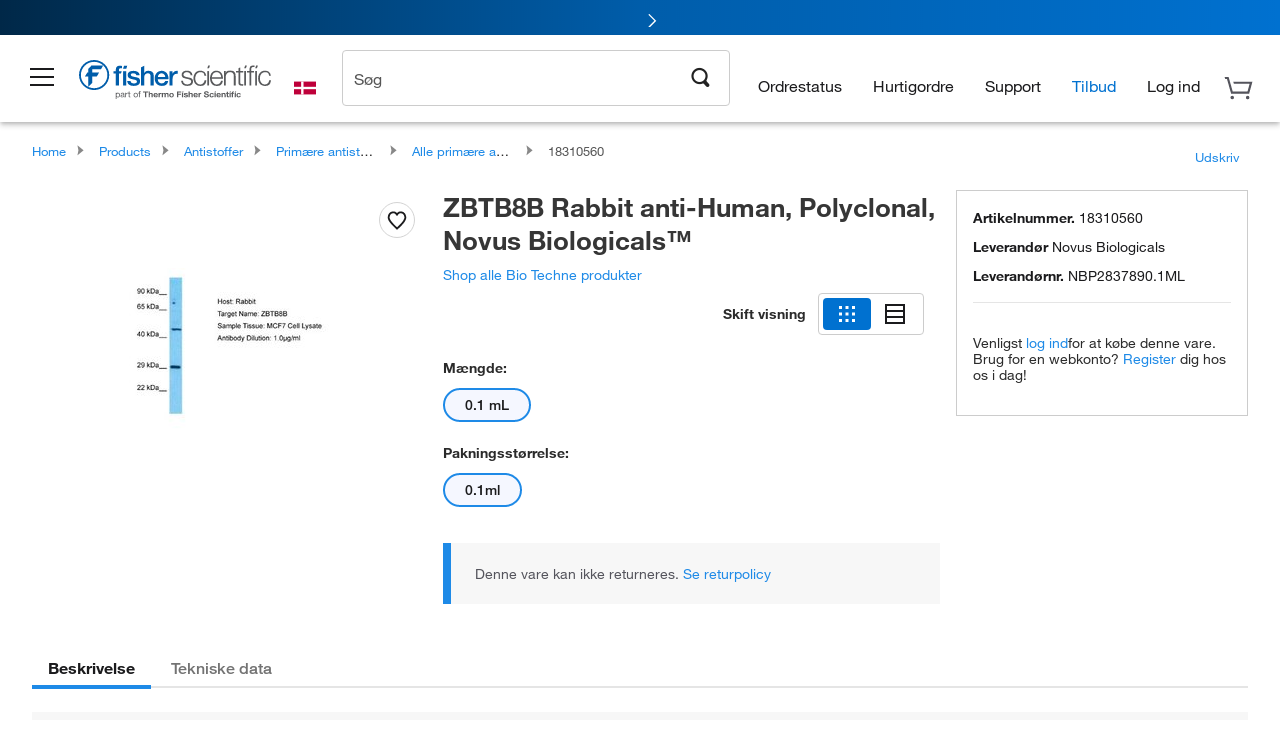

--- FILE ---
content_type: application/javascript; charset=UTF-8
request_url: https://www.fishersci.dk/etc/designs/fishersci/clientlibs/commercelibs/legacy/common.js?v=2026.01.05-FS
body_size: 8239
content:
function isThisTheNewHeader(){return"yep - public/commercelibs/legacy/common.js"}(function(){Array.prototype.arrayToObj=function(){var obj={};for(var i=0;i<this.length;i++){var inner=this[i].split("=");obj[inner[0]]=inner[1]}return obj}})();function getNaturalImageSize(element,callback){if(!element.length){return false}var image=new Image;image.src=element.attr("src");image.onload=function(){if(typeof callback==="function"){callback({w:this.width,h:this.height})}}}var dev={logNum:0,log:function(msg){if(!msg){return false}if(location.host.substr(0,3)=="www"){return false}if(env&&env.isDebugging){try{void 0}catch(e){}}}};var env=env||{};(function(e){if(typeof define==="function"&&define.amd){define(["jquery"],e)}else{e(jQuery)}})(function(e){var t=[],n=e(document),r=navigator.userAgent.toLowerCase(),i=e(window),s=[];var o={ieQuirks:null,expression:true,msie:/msie/.test(r)&&!/opera/.test(r),opera:/opera/.test(r)};o.ie6=o.msie&&/msie 6./.test(r)&&typeof window["XMLHttpRequest"]!=="object";o.ie7=o.msie&&/msie 7.0/.test(r);o.expression=true;try{document.createElement("div").style.setExpression("height");document.createElement("div").style.removeExpression("height")}catch(u){o.expression=false}e.modal=function(t,n){return e.modal.impl.init(t,n)};e.modal.close=function(){e.modal.impl.close()};e.modal.focus=function(t){e.modal.impl.focus(t)};e.modal.setContainerDimensions=function(){e.modal.impl.setContainerDimensions()};e.modal.setPosition=function(){e.modal.impl.setPosition()};e.modal.update=function(t,n){e.modal.impl.update(t,n)};e.fn.modal=function(t){return e.modal.impl.init(this,t)};e.modal.defaults={appendTo:"body",focus:true,opacity:50,overlayId:"simplemodal-overlay",overlayCss:{},containerId:"simplemodal-container",containerCss:{},dataId:"simplemodal-data",dataCss:{},minHeight:null,minWidth:null,maxHeight:null,maxWidth:null,autoResize:false,autoPosition:true,zIndex:1e3,close:true,closeHTML:'<a class="modalCloseImg" title="Close"></a>',closeClass:"simplemodal-close",escClose:true,overlayClose:false,fixed:true,position:null,persist:false,modal:true,onOpen:null,onShow:null,onClose:null};e.modal.impl={d:{},init:function(t,n){var r=this;if(r.d.data){return false}o.ieQuirks=o.msie&&!e.support.boxModel;r.o=e.extend({},e.modal.defaults,n);r.zIndex=r.o.zIndex;r.occb=false;if(typeof t==="object"){t=t instanceof e?t:e(t);r.d.placeholder=false;if(t.parent().parent().length>0){t.before(e("<span></span>").attr("id","simplemodal-placeholder").css({display:"none"}));r.d.placeholder=true;r.display=t.css("display");if(!r.o.persist){r.d.orig=t.clone(true)}}}else if(typeof t==="string"||typeof t==="number"){t=e("<div></div>").html(t)}else{void 0;return r}r.create(t);t=null;r.open();if(e.isFunction(r.o.onShow)){r.o.onShow.apply(r,[r.d])}return r},create:function(n){var r=this;r.getDimensions();if(r.o.modal&&o.ie6){r.d.iframe=e('<iframe src="javascript:false;"></iframe>').css(e.extend(r.o.iframeCss,{display:"none",opacity:0,position:"fixed",height:s[0],width:s[1],zIndex:r.o.zIndex,top:0,left:0})).appendTo(r.o.appendTo)}r.d.overlay=e("<div></div>").attr("id",r.o.overlayId).addClass("simplemodal-overlay").css(e.extend(r.o.overlayCss,{display:"none",opacity:r.o.opacity/100,height:r.o.modal?t[0]:0,width:r.o.modal?t[1]:0,position:"fixed",left:0,top:0,zIndex:r.o.zIndex+1})).appendTo(r.o.appendTo);r.d.container=e("<div></div>").attr("id",r.o.containerId).addClass("simplemodal-container").css(e.extend({position:r.o.fixed?"fixed":"absolute"},r.o.containerCss,{display:"none",zIndex:r.o.zIndex+2})).append(r.o.close&&r.o.closeHTML?e(r.o.closeHTML).addClass(r.o.closeClass):"").appendTo(r.o.appendTo);r.d.wrap=e("<div></div>").attr("tabIndex",-1).addClass("simplemodal-wrap").css({height:"100%",outline:0,width:"100%"}).appendTo(r.d.container);r.d.data=n.attr("id",n.attr("id")||r.o.dataId).addClass("simplemodal-data").css(e.extend(r.o.dataCss,{display:"none"})).appendTo("body");n=null;r.setContainerDimensions();r.d.data.appendTo(r.d.wrap);if(o.ie6||o.ieQuirks&&o.expression===true){r.fixIE()}},bindEvents:function(){var r=this;e("."+r.o.closeClass).bind("click.simplemodal",function(e){e.preventDefault();r.close()});if(r.o.modal&&r.o.close&&r.o.overlayClose){r.d.overlay.bind("click.simplemodal",function(e){e.preventDefault();r.close()})}n.bind("keydown.simplemodal",function(e){if(r.o.modal&&e.keyCode===9){}else if(r.o.close&&r.o.escClose&&e.keyCode===27){e.preventDefault();r.close()}});i.bind("resize.simplemodal orientationchange.simplemodal",function(){r.getDimensions();r.o.autoResize?r.setContainerDimensions():r.o.autoPosition&&r.setPosition();if(o.ie6||o.ieQuirks&&o.expression===true){r.fixIE()}else if(r.o.modal){r.d.iframe&&r.d.iframe.css({height:s[0],width:s[1]});r.d.overlay.css({height:t[0],width:t[1]})}})},unbindEvents:function(){e("."+this.o.closeClass).unbind("click.simplemodal");n.unbind("keydown.simplemodal");i.unbind(".simplemodal");this.d.overlay.unbind("click.simplemodal")},fixIE:function(){var t=this,n=t.o.position;e.each([t.d.iframe||null,!t.o.modal?null:t.d.overlay,t.d.container.css("position")==="fixed"?t.d.container:null],function(e,t){if(t){var r="document.body.clientHeight",i="document.body.clientWidth",s="document.body.scrollHeight",o="document.body.scrollLeft",u="document.body.scrollTop",a="document.body.scrollWidth",f="document.documentElement.clientHeight",l="document.documentElement.clientWidth",c="document.documentElement.scrollLeft",h="document.documentElement.scrollTop",d=t[0].style;d.position="absolute";if(e<2){try{d.removeExpression("height");d.removeExpression("width");d.setExpression("height",""+s+" > "+r+" ? "+s+" : "+r+' + "px"');d.setExpression("width",""+a+" > "+i+" ? "+a+" : "+i+' + "px"')}catch(v){}}else{var m,g;if(n&&n.constructor===Array){var y=n[0]?typeof n[0]==="number"?n[0].toString():n[0].replace(/px/,""):t.css("top").replace(/px/,"");m=y.indexOf("%")===-1?y+" + (t = "+h+" ? "+h+" : "+u+') + "px"':parseInt(y.replace(/%/,""))+" * (("+f+" || "+r+") / 100) + (t = "+h+" ? "+h+" : "+u+') + "px"';if(n[1]){var b=typeof n[1]==="number"?n[1].toString():n[1].replace(/px/,"");g=b.indexOf("%")===-1?b+" + (t = "+c+" ? "+c+" : "+o+') + "px"':parseInt(b.replace(/%/,""))+" * (("+l+" || "+i+") / 100) + (t = "+c+" ? "+c+" : "+o+') + "px"'}}else{m="("+f+" || "+r+") / 2 - (this.offsetHeight / 2) + (t = "+h+" ? "+h+" : "+u+') + "px"';g="("+l+" || "+i+") / 2 - (this.offsetWidth / 2) + (t = "+c+" ? "+c+" : "+o+') + "px"'}try{d.removeExpression("top");d.removeExpression("left");d.setExpression("top",m);d.setExpression("left",g)}catch(v){}}}})},focus:function(t){var n=this,r=t&&e.inArray(t,["first","last"])!==-1?t:"first";var i=e(":input:enabled:visible:"+r,n.d.wrap);setTimeout(function(){i.length>0?i.focus():n.d.wrap.focus()},10)},getDimensions:function(){var e=this,r=typeof window.innerHeight==="undefined"?i.height():window.innerHeight;t=[n.height(),n.width()];s=[r,i.width()]},getVal:function(e,t){return e?typeof e==="number"?e:e==="auto"?0:e.indexOf("%")>0?parseInt(e.replace(/%/,""))/100*(t==="h"?s[0]:s[1]):parseInt(e.replace(/px/,"")):null},update:function(e,t){var n=this;if(!n.d.data){return false}n.d.origHeight=n.getVal(e,"h");n.d.origWidth=n.getVal(t,"w");n.d.data.hide();e&&n.d.container.css("height",e);t&&n.d.container.css("width",t);n.setContainerDimensions();n.d.data.show();n.o.focus&&n.focus();n.unbindEvents();n.bindEvents()},setContainerDimensions:function(){var e=this,t=o.ie6||o.ie7;var n=e.d.origHeight?e.d.origHeight:o.opera?e.d.container.height():e.getVal(t?e.d.container[0].currentStyle["height"]:e.d.container.css("height"),"h"),r=e.d.origWidth?e.d.origWidth:o.opera?e.d.container.width():e.getVal(t?e.d.container[0].currentStyle["width"]:e.d.container.css("width"),"w"),i=e.d.data.outerHeight(true),u=e.d.data.outerWidth(true);e.d.origHeight=e.d.origHeight||n;e.d.origWidth=e.d.origWidth||r;var a=e.o.maxHeight?e.getVal(e.o.maxHeight,"h"):null,f=e.o.maxWidth?e.getVal(e.o.maxWidth,"w"):null,l=a&&a<s[0]?a:s[0],c=f&&f<s[1]?f:s[1];var h=e.o.minHeight?e.getVal(e.o.minHeight,"h"):"auto";if(!n){if(!i){n=h}else{if(i>l){n=l}else if(e.o.minHeight&&h!=="auto"&&i<h){n=h}else{n=i}}}else{n=e.o.autoResize&&n>l?l:n<h?h:n}var p=e.o.minWidth?e.getVal(e.o.minWidth,"w"):"auto";if(!r){if(!u){r=p}else{if(u>c){r=c}else if(e.o.minWidth&&p!=="auto"&&u<p){r=p}else{r=u}}}else{r=e.o.autoResize&&r>c?c:r<p?p:r}e.d.container.css({height:n,width:r});e.d.wrap.css({overflow:i>n||u>r?"auto":"visible"});e.o.autoPosition&&e.setPosition()},setPosition:function(){var e=this,t,n,r=s[0]/2-e.d.container.outerHeight(true)/2,o=s[1]/2-e.d.container.outerWidth(true)/2,u=e.d.container.css("position")!=="fixed"?i.scrollTop():0;if(e.o.position&&Object.prototype.toString.call(e.o.position)==="[object Array]"){t=u+(e.o.position[0]||r);n=e.o.position[1]||o}else{t=u+r;n=o}e.d.container.css({left:n,top:t})},watchTab:function(t){var n=this;if(e(t.target).parents(".simplemodal-container").length>0){n.inputs=e(":input:enabled:visible:first, :input:enabled:visible:last",n.d.data[0]);if(!t.shiftKey&&t.target===n.inputs[n.inputs.length-1]||t.shiftKey&&t.target===n.inputs[0]||n.inputs.length===0){t.preventDefault();var r=t.shiftKey?"last":"first";n.focus(r)}}else{t.preventDefault();n.focus()}},open:function(){var t=this;t.d.iframe&&t.d.iframe.show();if(e.isFunction(t.o.onOpen)){t.o.onOpen.apply(t,[t.d])}else{t.d.overlay.show();t.d.container.show();t.d.data.show()}t.o.focus&&t.focus();t.bindEvents()},close:function(){var t=this;if(!t.d.data){return false}t.unbindEvents();if(e.isFunction(t.o.onClose)&&!t.occb){t.occb=true;t.o.onClose.apply(t,[t.d])}else{if(t.d.placeholder){var n=e("#simplemodal-placeholder");if(t.o.persist){n.replaceWith(t.d.data.removeClass("simplemodal-data").css("display",t.display))}else{t.d.data.hide().remove();n.replaceWith(t.d.orig)}}else{t.d.data.hide().remove()}t.d.container.hide().remove();t.d.overlay.hide();t.d.iframe&&t.d.iframe.hide().remove();t.d.overlay.remove();t.d={}}}}});var checkCookie={header:"Cookies are blocked or not supported by your browser.",msg:"You must enable cookies to use this site.",checkCookie:function(){var that=this;var cookieEnabled=navigator.cookieEnabled?true:false;if(typeof navigator.cookieEnabled=="undefined"&&!cookieEnabled){document.cookie="testcookie";cookieEnabled=document.cookie.indexOf("testcookie")!=-1?true:false}return cookieEnabled?true:that.showCookieModal()},showCookieModal:function(){var that=this;var modalHtml="<h3>"+that.header+"</h3><div>"+that.msg+" </div>";$.colorbox({width:"285px",height:"150px",modalHtml:modalHtml})}};checkCookie.checkCookie();jQuery.fn.center=function(){this.css("position","absolute");this.css("top",Math.max(0,($(window).height()-this.outerHeight())/2+$(window).scrollTop())+"px");this.css("left",Math.max(0,($(window).width()-this.outerWidth())/2+$(window).scrollLeft())+"px");return this};var Common={defaults:{loggedIn:"No"},callOutOpen:"",init:function(){dev.log("Common object init");var that=this;that.setUpWebDiscountLink();if(env.userType=="R"){deleteCookie("shipZipCode")}},getQueryString:function(key,default_){if(default_==null){default_=""}key=key.replace(/[\[]/,"\\[").replace(/[\]]/,"\\]");var regex=new RegExp("[\\?&]"+key+"=([^&#]*)");var qs=regex.exec(window.location.href);if(qs==null){return default_}else{return qs[1]}},getHashParam:function(key){return""},getSessionId:function(){return""},getUserIsLoggedIn:function(){return},getCleanPartNo:function(){dev.log("getCleanPartNo() called from common.js");return partNo=typeof arguments==="undefined"?false:arguments[0].split("-").join("")},trackUIEvent:function(){dev.log("trackUIEvent() called from common.js");var label=arguments[0];var delay=arguments[1]?this:true;try{fisherDataLayer.uiLabel=label;fisherDataLayer.customLinkGeneral="UI Event captured: "+label;_satellite.track("trackUiGeneral")}catch(e){}},trackEvent:function(args){dev.log("trackEvent() called from common.js");try{fisherDataLayer.linkTrackVars="events,"+args.eventNum;fisherDataLayer.linkTrackEvents=args.eventNum;fisherDataLayer.events=typeof args.eventVal!=="undefined"?args.eventNum+"="+args.eventVal:args.eventNum;fisherDataLayer.customLinkGeneral=args.eventNum+" captured";_satellite.track("trackEventsGeneral")}catch(e){}},doCallOut:function(){dev.log("doCallOut() called from Common object from common.js");if($(".callout-container").length>0){return false}$(".callout-container").remove();var that=this;var viewportLeft="";var viewportWidth=$(window).width();var element=typeof arguments[0]!=="undefined"&&arguments[0].hasOwnProperty("element")?arguments[0].element:"";var e=typeof arguments[0]!=="undefined"&&arguments[0].hasOwnProperty("e")?arguments[0].e:false;if(e.type!=="mouseover"){if(element.attr("id")!==that.callOutOpen){that.callOutOpen=element.attr("id")}else{that.callOutOpen="";return false}}var content=typeof arguments[0]!=="undefined"&&arguments[0].hasOwnProperty("content")?arguments[0].content:"";var position=typeof arguments[0]!=="undefined"&&arguments[0].hasOwnProperty("position")?arguments[0].position:false;var defaultTemplate='<div class="callout-container">'+'<div class="callout border-callout">'+'<div class="close-callout" id="close-callout-container"><span class="close-callout underline" id="qa_guest_checkavailability_close" title="Close">Close<span class="close screw"></span></span></div>'+'<div class="callout-content clear-both"> _CONTENT_ </div><b class="border-notch notch"></b><b class="notch"></b></div></div>';var template=typeof arguments[0]!=="undefined"&&arguments[0].hasOwnProperty("template")?arguments[0].template:defaultTemplate;var callOut=$(template.replace("_CONTENT_",content));if(position){callOut.css({top:position.top+15,left:position.left})}if($(".callout-container").length==0){e.stopPropagation();if($("#cboxWrapper").length>0&&$("#cboxWrapper").find(element).length>0){callOut.css({top:position.top+15-$("#cboxWrapper").offset().top,left:position.left-$("#cboxWrapper").offset().left});$("#cboxWrapper").append(callOut);$.colorbox.resize({height:$("#cboxWrapper").prop("scrollHeight"),width:$("#cboxWrapper").prop("scrollWidth")+10})}else{$("body").append(callOut)}if(callOut.width()+callOut.offset().left>$(window).width()){viewportLeft=viewportWidth-callOut.width();callOut.css({left:viewportLeft})}}},validQty:function(qtyVal){dev.log("validQty called from FS_addToCart.js - qty "+qtyVal);var qty=$.trim(qtyVal);if(qty!=""){if(!qty.match(/^[0-9]+$/)){return Array(false,"notNum")}if(qty<1){return Array(false,"lessThanOne")}return true}else{return Array(false,"nullNum")}},doScroll:function(obj){dev.log("doScroll() called from common.js ");var defaults={element:$("html,body"),speed:"slow"};var obj=obj||{};for(var i in defaults){if(obj.hasOwnProperty(i)){defaults[i]=obj[i]}}$("html,body").animate({scrollTop:$(defaults.element).offset().top},defaults.speed)},setUpWebDiscountLink:function(){$("body").on("mouseenter",'[data-web-discount="true"]',function(e){e.preventDefault();var element=$(this),topPosition=element.offset().top,leftPosition=element.offset().left,linkWidth=element.width();clearTimeout(ist);isModalAllowClose=false;var strategyName=element.find("[data-strategy-name]").data("strategy-name");var strategyEndDate=element.find("[data-strategy-end-date]").data("strategy-end-date");$("#showWebDialog").modal({opacity:85,width:200,close:true,overlayClose:true,autoPosition:true,escClose:true,persist:true,closeClass:"none",overlayCss:{background:"none"},onClose:function(dialog){dialog.container.fadeOut();dialog.overlay.fadeOut(function(){$.modal.close();$("#acrosFrame").css("visibility","visible");$("#lsas-search-tips-container").css("zIndex","2000")})},onOpen:function(dialog){dialog.container.css({display:"block",height:"auto",width:"285px","margin-left":"auto","margin-right":"5px","z-index":"9999","padding-top":"6px"});$("#lsas-search-tips-container").css("zIndex","1000");$(".webDialogCont").css({color:"#000"});$("#simplemodal-container").css({border:"1px solid #000"}).add($("#showWebDialog")).css({"background-color":"#efefef"});if(strategyName&&strategyName!="BASE_STRATEGY_NAME"){$(dialog.data[0]).find(".strategy-name").html(strategyName).show()}else{$(dialog.data[0]).find(".strategy-name").hide()}if(strategyEndDate){$(dialog.data[0]).find(".strategy-end-date").html("(Expires "+strategyEndDate+")").show()}else{$(dialog.data[0]).find(".strategy-end-date").hide()}dialog.data.show();dialog.overlay.fadeIn(function(){});$("#simplemodal-overlay").hide();$("body").on("mouseleave",'[data-web-discount="true"]',function(e){isModalAllowClose=true;ist=setTimeout("closeCurrentModal()",100);$(".webDialogCont").hover(function(){isModalAllowClose=false;clearTimeout(ist)},function(){isModalAllowClose=true;ist=setTimeout("closeCurrentModal()",100)})})}});$("#simplemodal-container").css({top:topPosition+5,left:leftPosition+linkWidth,margin:"0",position:"absolute"})})},getSearchOrig:function(){return},validEmail:function(){var email=arguments[0];var emailRegexStr=/^[a-zA-Z0-9._-]+@[a-zA-Z0-9.-]+\.[a-zA-Z]{2,4}$/;return emailRegexStr.test(email)},showGenericProgressIndicator:function(){dev.log("Building and Showing progress indicator...");var indicatorDiv=$(document.createElement("div")).attr({id:"qa_updating_modal_window",class:"ecs-modal-window"});var indicatorImg=$(document.createElement("img")).attr({src:env.imageRoot+"loader.gif",class:"ecs-update-spinner",id:"qa_cont_chkout_dwn"});$("body").append(indicatorDiv);$(indicatorDiv).append(indicatorImg)},hideGenericProgressIndicator:function(){$("#qa_updating_modal_window").remove()},imgError:function(el){dev.log("Placeholder error message called from common.js");var element=$(el).css("display","none");return false}};var isModalAllowClose=true;var ist;function closeCurrentModal(){if(isModalAllowClose){isModalAllowClose=true;$.modal.close()}}var ProductPage={defaults:{maxThumbsBeforeCarousel:5,mainImageId:{},largeModalImageId:{},imagePath:env.imageRoot,currentLargeImage:"",currentLargeModalImage:"",currentImageIndex:1,closeModal:{},productHeaderImageCaption:{},modalProductHeaderImageCaption:{},productCertsLoaded:false,detailsOrderTableLoaded:false,blueBox:{},defaultBlueBoxHeight:200,viewingMore:false,marketingSpotPlaceholder:{},filestoreImagePath:"//filestore.fishersci.com/cmsassets/images/marketingspot/",marketingSpotTag:"sc.marketingSpot"},errorMessages:{},init:function(){dev.log("ProductPage object init");that=this},setUpExpandCollapseSavingsListener:function(){return},doTrackXrefAnalytics:function(options){return},doExpandCollapseSavings:function(){return},getElementContents:function(){return},setElementContents:function(){return},resetOrderingTable:function(){return},showPromos:function(){return},removeCartAddMessage:function(){return},showGenericProgressIndicator:function(){Common.showGenericProgressIndicator()},imgError:function(el){return},getCSSText:function(el){return},createMarketingSpot:function(){return},createGuidedSellingContainer:function(){return},GetPhysicalProps:function(){return},GetSpecProps:function(){return},GetSafetyProps:function(){return},GetAccessoriesProps:function(){return}};var Analytics={init:function(){dev.log("Analytics init() legacy common");var that=this;that.trackPrintIcon()},trackDidYouMean:function(){return},trackShareThisOpen:function(){return},trackShareThisSubmit:function(event,service){dev.log("trackShareThisSubmit sent to SC");fisherDataLayer.linkTrackVars="events,eVar63";fisherDataLayer.linkTrackEvents="event66";fisherDataLayer.events="event66";fisherDataLayer.trackingServiceType=service+":"+document.title;fisherDataLayer.customLinkGeneral="ShareThis submitted to "+service;_satellite.track("trackSharingGeneral")},trackPrintIcon:function(){dev.log("trackPrintIcon sent to SC");var that=this;$(".print-icon").click(function(e){that.trackShareThisSubmit(e,"Print")})},trackCheckAvailability:function(args){dev.log("trackCheckAvailability sent to SC");fisherDataLayer.linkTrackVars="events,products,eVar65";fisherDataLayer.linkTrackEvents="event67,event39";fisherDataLayer.events="event67,event39";fisherDataLayer.products=";"+args.productId;_satellite.track("checkAvailability")},trackZipCode:function(args){return},trackSearchUIElement:function(args){dev.log("trackSearchUIElement sent to SC");var categoryList=args.category!==""?args.category:"||||",linkType="Search Results - "+args.linkType,sortMode=$(".selection_dropdown").val()==="default"?"relevancy":$(".selection_dropdown").val(),searchTerm=typeof s.eVar1!=="undefined"?s.eVar1:"",countryCode=LocalePath.getCountry(),countryCode=countryCode==="us"?countryCode:countryCode==="ca"?countryCode:"eu";try{s.linkTrackVars="eVar85";s.eVar85=searchTerm+"|"+args.elementType+"|"+args.sku+"|"+categoryList+"|"+countryCode+"|"+sortMode;s.tl(true,"o",linkType)}catch(e){}}};var Register={defaults:{},messages:{},init:function(){},showRegistrationModal:function(obj){return},validateSaveNumber:function(){return},setUpModalAndButtonListeners:function(){return},checkSaveNumber:function(){return},setUpCloseModal:function(){return},setUpRadioListener:function(){return},doRegFormSubmitWOACC:function(){return},doRegFormSubmitWIACC:function(){return}};var Validator={validateZipCode:function(zipcodeVal,country){country=typeof country!=="undefined"?country:"US";if(!zipcodeVal)return-1;var isValid=false;var zipPattern="^[0-9]{5}$";var unusedPrefixes=["000","002","003","004","099","213","269","343","345","348","353","419","428","429","517","518","519","529","533","536","552","568","578","579","589","621","632","642","643","663","682","694","695","696","697","698","699","702","709","715","732","742","771","817","818","819","839","848","849","854","858","861","862","866","867","868","869","876","886","887","888","892","896","899","909","929","987"];if(country=="US"){if(unusedPrefixes.indexOf(zipcodeVal.substr(0,3))==-1&&zipcodeVal.length==5&&zipcodeVal.match(zipPattern)!==null){isValid=true}}return isValid}};function validateEmailFormat(email){dev.log("validateEmailFormat(email) called from common.js");var size=arguments[0].length;function endsWith(str,suffix){return str.indexOf(suffix,size-suffix.length)!==-1}var blnEmailValid=true;var isValid=false;if(arguments[0]==null||size==0){return isValid}arguments[0]=$.trim(arguments[0]);if(arguments[0].indexOf("@")==-1||arguments[0].indexOf("@")==0||arguments[0].indexOf("@")==size-1||arguments[0].indexOf("@")!=arguments[0].lastIndexOf("@")){blnEmailValid=false}else{if(arguments[0].indexOf("@")-arguments[0].indexOf(".")==1){blnEmailValid=false}else if(arguments[0].indexOf(".",arguments[0].indexOf("@"))-arguments[0].indexOf("@")==1){blnEmailValid=false}else{if(endsWith(arguments[0],".")){blnEmailValid=false}}}if(size<6||arguments[0].indexOf(" ")!=-1){blnEmailValid=false}return blnEmailValid}function addQtyErrorMsg(element,errorCode,from){dev.log("addQtyErrorMsg() called from common.js");if(element.siblings('[id^="qa_qty_error_"]').length){element.siblings('[id^="qa_qty_error_"]').remove()}var timestamp=new Date;var triangleIcon='<span class="font_icon icon_Warning_Triangle">&nbsp;</span>';var errorMessage="";switch(errorCode){case"detail":case"notNum":errorMessage=triangleIcon+"Enter a number.";break;case"lessThanOne":case"nullNum":errorMessage=triangleIcon+"Enter a quantity.";break}if(typeof element!=="undefined"){var elTagName=element.prop("tagName");if(elTagName==="INPUT"){$(element).after($(document.createElement("div")).attr({id:"qa_qty_error_"+timestamp.getTime()}).addClass("availability_error").html(errorMessage))}else{$(element).before($(document.createElement("div")).attr({id:"qa_qty_error_"+timestamp.getTime()}).addClass("availability_error").html(errorMessage))}}$("#message_box").hide();if(typeof resetButtonOnError==="function"){$(".hotlist-wrapper").remove();resetButtonOnError()}}function checkForPendingOrder(loggedIn,memberId,orderId,sessionId){return}function getSavedCart(memberId,orderId){return}function populateSavedCart(data){return}function createSavedCartItemRow(data,i){return}function createSavedCartHiddenFields(data,i,savedCartForm){return}function writeCookie(name,value,days){if(days){var date=new Date;date.setTime(date.getTime()+days*24*60*60*1e3);var expires="; expires="+date.toGMTString()}else var expires="";document.cookie=name+"="+value+expires+"; path=/"}function readCookie(name){var nameEQ=name+"=";var ca=document.cookie.split(";");for(var i=0;i<ca.length;i++){var c=ca[i];while(c.charAt(0)==" ")c=c.substring(1,c.length);if(c.indexOf(nameEQ)==0)return c.substring(nameEQ.length,c.length)}return null}function deleteCookie(name){writeCookie(name,"",-1)}$(document).ready(function(){if(dev){dev.log("common.js loaded")}Common.init();if(Common.getQueryString("lpConfig")){LiveChat.init()}Analytics.init()});var overdrop=false;var mw_t;var mw_errorText="";jQuery(function($){$("body").on("click","#check_avail_login",function(e){if($(".gu-close-callout").length){$(".gu-close-callout").click()}});$("#logonPassword, #userid").keydown(function(event){if(event.keyCode==13){document.LoginPage.submit()}})});function getParameterByName(name){var match=RegExp("[?&]"+name+"=([^&]*)").exec(window.location.search);return match&&decodeURIComponent(match[1].replace(/\+/g," "))}function showErrorPrompt(toShow){return}function populateDropdown(popDrop,sentArray){return}function makeRequired(el,bool){return}function selectIndustry(selectedIndex){return}function selectCheckbox(checkValue){return}function mboxCreate(){return false}